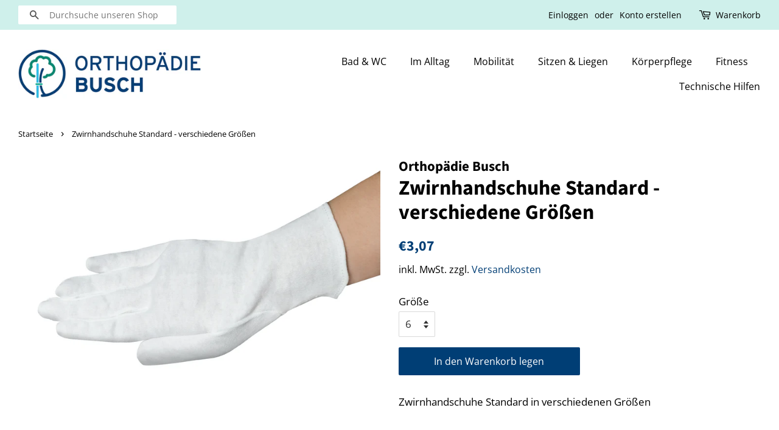

--- FILE ---
content_type: text/html; charset=utf-8
request_url: https://shop.orthopaedie-busch.de/products/zwirnhandschuhe-standard-verschiedene-groessen
body_size: 18347
content:
<!doctype html>
<html class="no-js" lang="de">
<head><meta content="5VXhF3KyhYJCWEcashqLDCbJ0X-iZQM-B0E8dSybPD0" name="google-site-verification"/>
  <script src="https://5f3c395.ccm19.de/app/public/ccm19.js?apiKey=78e4be24dd4a832ddf95f065489353fec55c742b835ff030&amp;domain=70990f3&amp;lang=de_DE" referrerpolicy="origin"></script>
  <script> var fc_metafield_gdpr = {"color":"000000","src":"https:\/\/shopify.architechpro.cc\/images\/gdpr\/eu_gdpr_compliant.png","lang":"en","url":"","cookiebarstatus":"disable","gdprbannerstatus":"disable","banner_background":"69727B","link_text":"FFFFFF","button_border":"FF3333","button_background":"000000","banner_text":"FFFFFF","button_text":"FFFFFF","message":"Diese Website verwendet Cookies, um Ihnen das bestm\u00f6gliche Erlebnis auf unserer Website zu erm\u00f6glichen","ok_button":"Verstanden","info_link":"Erfahren Sie mehr","bar_location":"top","show_only_eu":false,"privacy_url":""}; </script>

  <!-- Basic page needs ================================================== -->
  <meta charset="utf-8">
  <meta http-equiv="X-UA-Compatible" content="IE=edge,chrome=1">

  
  <link rel="shortcut icon" href="//shop.orthopaedie-busch.de/cdn/shop/files/Favicon_32x32.png?v=1615324808" type="image/png" />
  

  <!-- Title and description ================================================== -->
  <title>
  Zwirnhandschuhe Standard - verschiedene Größen &ndash; Orthopädie Busch
  </title>

  
  <meta name="description" content="Zwirnhandschuhe Standard in verschiedenen Größen">
  

  <!-- Social meta ================================================== -->
  <!-- /snippets/social-meta-tags.liquid -->




<meta property="og:site_name" content="Orthopädie Busch">
<meta property="og:url" content="https://shop.orthopaedie-busch.de/products/zwirnhandschuhe-standard-verschiedene-groessen">
<meta property="og:title" content="Zwirnhandschuhe Standard - verschiedene Größen">
<meta property="og:type" content="product">
<meta property="og:description" content="Zwirnhandschuhe Standard in verschiedenen Größen">

  <meta property="og:price:amount" content="3,07">
  <meta property="og:price:currency" content="EUR">

<meta property="og:image" content="http://shop.orthopaedie-busch.de/cdn/shop/products/zwirnhandschuhe-standard-gr-6_1200x1200.jpg?v=1620813373">
<meta property="og:image:secure_url" content="https://shop.orthopaedie-busch.de/cdn/shop/products/zwirnhandschuhe-standard-gr-6_1200x1200.jpg?v=1620813373">


<meta name="twitter:card" content="summary_large_image">
<meta name="twitter:title" content="Zwirnhandschuhe Standard - verschiedene Größen">
<meta name="twitter:description" content="Zwirnhandschuhe Standard in verschiedenen Größen">


  <!-- Helpers ================================================== -->
  <link rel="canonical" href="https://shop.orthopaedie-busch.de/products/zwirnhandschuhe-standard-verschiedene-groessen">
  <meta name="viewport" content="width=device-width,initial-scale=1">
  <meta name="theme-color" content="#003e75">

  <!-- CSS ================================================== -->
  <link href="//shop.orthopaedie-busch.de/cdn/shop/t/1/assets/timber.scss.css?v=70778180458008987171759262269" rel="stylesheet" type="text/css" media="all" />
  <link href="//shop.orthopaedie-busch.de/cdn/shop/t/1/assets/theme.scss.css?v=148521698021159363671759262268" rel="stylesheet" type="text/css" media="all" />

  <script>
    window.theme = window.theme || {};

    var theme = {
      strings: {
        addToCart: "In den Warenkorb legen",
        soldOut: "Ausverkauft",
        unavailable: "Nicht verfügbar",
        zoomClose: "Schließen (Esc)",
        zoomPrev: "Vorige (Linke Pfeiltaste)",
        zoomNext: "Nächste (Rechte Pfeiltaste)",
        addressError: "Kann die Adresse nicht finden",
        addressNoResults: "Keine Ergebnisse für diese Adresse",
        addressQueryLimit: "Du hast die Nutzungsgrenze der Google-API überschritten. Du solltest über ein Upgrade auf einen \u003ca href=\"https:\/\/developers.google.com\/maps\/premium\/usage-limits\"\u003ePremium-Plan\u003c\/a\u003e nachdenken.",
        authError: "Es gab ein Problem bei Google Maps API Konto zu authentifizieren."
      },
      settings: {
        // Adding some settings to allow the editor to update correctly when they are changed
        enableWideLayout: true,
        typeAccentTransform: false,
        typeAccentSpacing: false,
        baseFontSize: '17px',
        headerBaseFontSize: '34px',
        accentFontSize: '16px'
      },
      variables: {
        mediaQueryMedium: 'screen and (max-width: 768px)',
        bpSmall: false
      },
      moneyFormat: "€{{amount_with_comma_separator}}"
    }

    document.documentElement.className = document.documentElement.className.replace('no-js', 'supports-js');
  </script>

  <!-- Header hook for plugins ================================================== -->
  <!-- "snippets/buddha-megamenu.liquid" was not rendered, the associated app was uninstalled -->
  <script>window.performance && window.performance.mark && window.performance.mark('shopify.content_for_header.start');</script><meta id="shopify-digital-wallet" name="shopify-digital-wallet" content="/53112733847/digital_wallets/dialog">
<meta name="shopify-checkout-api-token" content="a66fcbadf603f718af5d0c26e5efb983">
<meta id="in-context-paypal-metadata" data-shop-id="53112733847" data-venmo-supported="false" data-environment="production" data-locale="de_DE" data-paypal-v4="true" data-currency="EUR">
<link rel="alternate" type="application/json+oembed" href="https://shop.orthopaedie-busch.de/products/zwirnhandschuhe-standard-verschiedene-groessen.oembed">
<script async="async" src="/checkouts/internal/preloads.js?locale=de-DE"></script>
<script id="shopify-features" type="application/json">{"accessToken":"a66fcbadf603f718af5d0c26e5efb983","betas":["rich-media-storefront-analytics"],"domain":"shop.orthopaedie-busch.de","predictiveSearch":true,"shopId":53112733847,"locale":"de"}</script>
<script>var Shopify = Shopify || {};
Shopify.shop = "orthopadie-busch-online-shop.myshopify.com";
Shopify.locale = "de";
Shopify.currency = {"active":"EUR","rate":"1.0"};
Shopify.country = "DE";
Shopify.theme = {"name":"Minimal","id":118735995031,"schema_name":"Minimal","schema_version":"12.2.3","theme_store_id":380,"role":"main"};
Shopify.theme.handle = "null";
Shopify.theme.style = {"id":null,"handle":null};
Shopify.cdnHost = "shop.orthopaedie-busch.de/cdn";
Shopify.routes = Shopify.routes || {};
Shopify.routes.root = "/";</script>
<script type="module">!function(o){(o.Shopify=o.Shopify||{}).modules=!0}(window);</script>
<script>!function(o){function n(){var o=[];function n(){o.push(Array.prototype.slice.apply(arguments))}return n.q=o,n}var t=o.Shopify=o.Shopify||{};t.loadFeatures=n(),t.autoloadFeatures=n()}(window);</script>
<script id="shop-js-analytics" type="application/json">{"pageType":"product"}</script>
<script defer="defer" async type="module" src="//shop.orthopaedie-busch.de/cdn/shopifycloud/shop-js/modules/v2/client.init-shop-cart-sync_e98Ab_XN.de.esm.js"></script>
<script defer="defer" async type="module" src="//shop.orthopaedie-busch.de/cdn/shopifycloud/shop-js/modules/v2/chunk.common_Pcw9EP95.esm.js"></script>
<script defer="defer" async type="module" src="//shop.orthopaedie-busch.de/cdn/shopifycloud/shop-js/modules/v2/chunk.modal_CzmY4ZhL.esm.js"></script>
<script type="module">
  await import("//shop.orthopaedie-busch.de/cdn/shopifycloud/shop-js/modules/v2/client.init-shop-cart-sync_e98Ab_XN.de.esm.js");
await import("//shop.orthopaedie-busch.de/cdn/shopifycloud/shop-js/modules/v2/chunk.common_Pcw9EP95.esm.js");
await import("//shop.orthopaedie-busch.de/cdn/shopifycloud/shop-js/modules/v2/chunk.modal_CzmY4ZhL.esm.js");

  window.Shopify.SignInWithShop?.initShopCartSync?.({"fedCMEnabled":true,"windoidEnabled":true});

</script>
<script>(function() {
  var isLoaded = false;
  function asyncLoad() {
    if (isLoaded) return;
    isLoaded = true;
    var urls = ["\/\/searchserverapi.com\/widgets\/shopify\/init.js?a=1Y7H2K8R1m\u0026shop=orthopadie-busch-online-shop.myshopify.com"];
    for (var i = 0; i < urls.length; i++) {
      var s = document.createElement('script');
      s.type = 'text/javascript';
      s.async = true;
      s.src = urls[i];
      var x = document.getElementsByTagName('script')[0];
      x.parentNode.insertBefore(s, x);
    }
  };
  if(window.attachEvent) {
    window.attachEvent('onload', asyncLoad);
  } else {
    window.addEventListener('load', asyncLoad, false);
  }
})();</script>
<script id="__st">var __st={"a":53112733847,"offset":3600,"reqid":"ebc610fb-a5df-40d2-8315-8688dedc7724-1769218390","pageurl":"shop.orthopaedie-busch.de\/products\/zwirnhandschuhe-standard-verschiedene-groessen","u":"62e4d48125fc","p":"product","rtyp":"product","rid":6852953112727};</script>
<script>window.ShopifyPaypalV4VisibilityTracking = true;</script>
<script id="captcha-bootstrap">!function(){'use strict';const t='contact',e='account',n='new_comment',o=[[t,t],['blogs',n],['comments',n],[t,'customer']],c=[[e,'customer_login'],[e,'guest_login'],[e,'recover_customer_password'],[e,'create_customer']],r=t=>t.map((([t,e])=>`form[action*='/${t}']:not([data-nocaptcha='true']) input[name='form_type'][value='${e}']`)).join(','),a=t=>()=>t?[...document.querySelectorAll(t)].map((t=>t.form)):[];function s(){const t=[...o],e=r(t);return a(e)}const i='password',u='form_key',d=['recaptcha-v3-token','g-recaptcha-response','h-captcha-response',i],f=()=>{try{return window.sessionStorage}catch{return}},m='__shopify_v',_=t=>t.elements[u];function p(t,e,n=!1){try{const o=window.sessionStorage,c=JSON.parse(o.getItem(e)),{data:r}=function(t){const{data:e,action:n}=t;return t[m]||n?{data:e,action:n}:{data:t,action:n}}(c);for(const[e,n]of Object.entries(r))t.elements[e]&&(t.elements[e].value=n);n&&o.removeItem(e)}catch(o){console.error('form repopulation failed',{error:o})}}const l='form_type',E='cptcha';function T(t){t.dataset[E]=!0}const w=window,h=w.document,L='Shopify',v='ce_forms',y='captcha';let A=!1;((t,e)=>{const n=(g='f06e6c50-85a8-45c8-87d0-21a2b65856fe',I='https://cdn.shopify.com/shopifycloud/storefront-forms-hcaptcha/ce_storefront_forms_captcha_hcaptcha.v1.5.2.iife.js',D={infoText:'Durch hCaptcha geschützt',privacyText:'Datenschutz',termsText:'Allgemeine Geschäftsbedingungen'},(t,e,n)=>{const o=w[L][v],c=o.bindForm;if(c)return c(t,g,e,D).then(n);var r;o.q.push([[t,g,e,D],n]),r=I,A||(h.body.append(Object.assign(h.createElement('script'),{id:'captcha-provider',async:!0,src:r})),A=!0)});var g,I,D;w[L]=w[L]||{},w[L][v]=w[L][v]||{},w[L][v].q=[],w[L][y]=w[L][y]||{},w[L][y].protect=function(t,e){n(t,void 0,e),T(t)},Object.freeze(w[L][y]),function(t,e,n,w,h,L){const[v,y,A,g]=function(t,e,n){const i=e?o:[],u=t?c:[],d=[...i,...u],f=r(d),m=r(i),_=r(d.filter((([t,e])=>n.includes(e))));return[a(f),a(m),a(_),s()]}(w,h,L),I=t=>{const e=t.target;return e instanceof HTMLFormElement?e:e&&e.form},D=t=>v().includes(t);t.addEventListener('submit',(t=>{const e=I(t);if(!e)return;const n=D(e)&&!e.dataset.hcaptchaBound&&!e.dataset.recaptchaBound,o=_(e),c=g().includes(e)&&(!o||!o.value);(n||c)&&t.preventDefault(),c&&!n&&(function(t){try{if(!f())return;!function(t){const e=f();if(!e)return;const n=_(t);if(!n)return;const o=n.value;o&&e.removeItem(o)}(t);const e=Array.from(Array(32),(()=>Math.random().toString(36)[2])).join('');!function(t,e){_(t)||t.append(Object.assign(document.createElement('input'),{type:'hidden',name:u})),t.elements[u].value=e}(t,e),function(t,e){const n=f();if(!n)return;const o=[...t.querySelectorAll(`input[type='${i}']`)].map((({name:t})=>t)),c=[...d,...o],r={};for(const[a,s]of new FormData(t).entries())c.includes(a)||(r[a]=s);n.setItem(e,JSON.stringify({[m]:1,action:t.action,data:r}))}(t,e)}catch(e){console.error('failed to persist form',e)}}(e),e.submit())}));const S=(t,e)=>{t&&!t.dataset[E]&&(n(t,e.some((e=>e===t))),T(t))};for(const o of['focusin','change'])t.addEventListener(o,(t=>{const e=I(t);D(e)&&S(e,y())}));const B=e.get('form_key'),M=e.get(l),P=B&&M;t.addEventListener('DOMContentLoaded',(()=>{const t=y();if(P)for(const e of t)e.elements[l].value===M&&p(e,B);[...new Set([...A(),...v().filter((t=>'true'===t.dataset.shopifyCaptcha))])].forEach((e=>S(e,t)))}))}(h,new URLSearchParams(w.location.search),n,t,e,['guest_login'])})(!0,!1)}();</script>
<script integrity="sha256-4kQ18oKyAcykRKYeNunJcIwy7WH5gtpwJnB7kiuLZ1E=" data-source-attribution="shopify.loadfeatures" defer="defer" src="//shop.orthopaedie-busch.de/cdn/shopifycloud/storefront/assets/storefront/load_feature-a0a9edcb.js" crossorigin="anonymous"></script>
<script data-source-attribution="shopify.dynamic_checkout.dynamic.init">var Shopify=Shopify||{};Shopify.PaymentButton=Shopify.PaymentButton||{isStorefrontPortableWallets:!0,init:function(){window.Shopify.PaymentButton.init=function(){};var t=document.createElement("script");t.src="https://shop.orthopaedie-busch.de/cdn/shopifycloud/portable-wallets/latest/portable-wallets.de.js",t.type="module",document.head.appendChild(t)}};
</script>
<script data-source-attribution="shopify.dynamic_checkout.buyer_consent">
  function portableWalletsHideBuyerConsent(e){var t=document.getElementById("shopify-buyer-consent"),n=document.getElementById("shopify-subscription-policy-button");t&&n&&(t.classList.add("hidden"),t.setAttribute("aria-hidden","true"),n.removeEventListener("click",e))}function portableWalletsShowBuyerConsent(e){var t=document.getElementById("shopify-buyer-consent"),n=document.getElementById("shopify-subscription-policy-button");t&&n&&(t.classList.remove("hidden"),t.removeAttribute("aria-hidden"),n.addEventListener("click",e))}window.Shopify?.PaymentButton&&(window.Shopify.PaymentButton.hideBuyerConsent=portableWalletsHideBuyerConsent,window.Shopify.PaymentButton.showBuyerConsent=portableWalletsShowBuyerConsent);
</script>
<script data-source-attribution="shopify.dynamic_checkout.cart.bootstrap">document.addEventListener("DOMContentLoaded",(function(){function t(){return document.querySelector("shopify-accelerated-checkout-cart, shopify-accelerated-checkout")}if(t())Shopify.PaymentButton.init();else{new MutationObserver((function(e,n){t()&&(Shopify.PaymentButton.init(),n.disconnect())})).observe(document.body,{childList:!0,subtree:!0})}}));
</script>
<link id="shopify-accelerated-checkout-styles" rel="stylesheet" media="screen" href="https://shop.orthopaedie-busch.de/cdn/shopifycloud/portable-wallets/latest/accelerated-checkout-backwards-compat.css" crossorigin="anonymous">
<style id="shopify-accelerated-checkout-cart">
        #shopify-buyer-consent {
  margin-top: 1em;
  display: inline-block;
  width: 100%;
}

#shopify-buyer-consent.hidden {
  display: none;
}

#shopify-subscription-policy-button {
  background: none;
  border: none;
  padding: 0;
  text-decoration: underline;
  font-size: inherit;
  cursor: pointer;
}

#shopify-subscription-policy-button::before {
  box-shadow: none;
}

      </style>

<script>window.performance && window.performance.mark && window.performance.mark('shopify.content_for_header.end');</script>

  <script src="//shop.orthopaedie-busch.de/cdn/shop/t/1/assets/jquery-2.2.3.min.js?v=58211863146907186831612868972" type="text/javascript"></script>

  <script src="//shop.orthopaedie-busch.de/cdn/shop/t/1/assets/lazysizes.min.js?v=155223123402716617051612868972" async="async"></script>

  
  
  










<link href="https://monorail-edge.shopifysvc.com" rel="dns-prefetch">
<script>(function(){if ("sendBeacon" in navigator && "performance" in window) {try {var session_token_from_headers = performance.getEntriesByType('navigation')[0].serverTiming.find(x => x.name == '_s').description;} catch {var session_token_from_headers = undefined;}var session_cookie_matches = document.cookie.match(/_shopify_s=([^;]*)/);var session_token_from_cookie = session_cookie_matches && session_cookie_matches.length === 2 ? session_cookie_matches[1] : "";var session_token = session_token_from_headers || session_token_from_cookie || "";function handle_abandonment_event(e) {var entries = performance.getEntries().filter(function(entry) {return /monorail-edge.shopifysvc.com/.test(entry.name);});if (!window.abandonment_tracked && entries.length === 0) {window.abandonment_tracked = true;var currentMs = Date.now();var navigation_start = performance.timing.navigationStart;var payload = {shop_id: 53112733847,url: window.location.href,navigation_start,duration: currentMs - navigation_start,session_token,page_type: "product"};window.navigator.sendBeacon("https://monorail-edge.shopifysvc.com/v1/produce", JSON.stringify({schema_id: "online_store_buyer_site_abandonment/1.1",payload: payload,metadata: {event_created_at_ms: currentMs,event_sent_at_ms: currentMs}}));}}window.addEventListener('pagehide', handle_abandonment_event);}}());</script>
<script id="web-pixels-manager-setup">(function e(e,d,r,n,o){if(void 0===o&&(o={}),!Boolean(null===(a=null===(i=window.Shopify)||void 0===i?void 0:i.analytics)||void 0===a?void 0:a.replayQueue)){var i,a;window.Shopify=window.Shopify||{};var t=window.Shopify;t.analytics=t.analytics||{};var s=t.analytics;s.replayQueue=[],s.publish=function(e,d,r){return s.replayQueue.push([e,d,r]),!0};try{self.performance.mark("wpm:start")}catch(e){}var l=function(){var e={modern:/Edge?\/(1{2}[4-9]|1[2-9]\d|[2-9]\d{2}|\d{4,})\.\d+(\.\d+|)|Firefox\/(1{2}[4-9]|1[2-9]\d|[2-9]\d{2}|\d{4,})\.\d+(\.\d+|)|Chrom(ium|e)\/(9{2}|\d{3,})\.\d+(\.\d+|)|(Maci|X1{2}).+ Version\/(15\.\d+|(1[6-9]|[2-9]\d|\d{3,})\.\d+)([,.]\d+|)( \(\w+\)|)( Mobile\/\w+|) Safari\/|Chrome.+OPR\/(9{2}|\d{3,})\.\d+\.\d+|(CPU[ +]OS|iPhone[ +]OS|CPU[ +]iPhone|CPU IPhone OS|CPU iPad OS)[ +]+(15[._]\d+|(1[6-9]|[2-9]\d|\d{3,})[._]\d+)([._]\d+|)|Android:?[ /-](13[3-9]|1[4-9]\d|[2-9]\d{2}|\d{4,})(\.\d+|)(\.\d+|)|Android.+Firefox\/(13[5-9]|1[4-9]\d|[2-9]\d{2}|\d{4,})\.\d+(\.\d+|)|Android.+Chrom(ium|e)\/(13[3-9]|1[4-9]\d|[2-9]\d{2}|\d{4,})\.\d+(\.\d+|)|SamsungBrowser\/([2-9]\d|\d{3,})\.\d+/,legacy:/Edge?\/(1[6-9]|[2-9]\d|\d{3,})\.\d+(\.\d+|)|Firefox\/(5[4-9]|[6-9]\d|\d{3,})\.\d+(\.\d+|)|Chrom(ium|e)\/(5[1-9]|[6-9]\d|\d{3,})\.\d+(\.\d+|)([\d.]+$|.*Safari\/(?![\d.]+ Edge\/[\d.]+$))|(Maci|X1{2}).+ Version\/(10\.\d+|(1[1-9]|[2-9]\d|\d{3,})\.\d+)([,.]\d+|)( \(\w+\)|)( Mobile\/\w+|) Safari\/|Chrome.+OPR\/(3[89]|[4-9]\d|\d{3,})\.\d+\.\d+|(CPU[ +]OS|iPhone[ +]OS|CPU[ +]iPhone|CPU IPhone OS|CPU iPad OS)[ +]+(10[._]\d+|(1[1-9]|[2-9]\d|\d{3,})[._]\d+)([._]\d+|)|Android:?[ /-](13[3-9]|1[4-9]\d|[2-9]\d{2}|\d{4,})(\.\d+|)(\.\d+|)|Mobile Safari.+OPR\/([89]\d|\d{3,})\.\d+\.\d+|Android.+Firefox\/(13[5-9]|1[4-9]\d|[2-9]\d{2}|\d{4,})\.\d+(\.\d+|)|Android.+Chrom(ium|e)\/(13[3-9]|1[4-9]\d|[2-9]\d{2}|\d{4,})\.\d+(\.\d+|)|Android.+(UC? ?Browser|UCWEB|U3)[ /]?(15\.([5-9]|\d{2,})|(1[6-9]|[2-9]\d|\d{3,})\.\d+)\.\d+|SamsungBrowser\/(5\.\d+|([6-9]|\d{2,})\.\d+)|Android.+MQ{2}Browser\/(14(\.(9|\d{2,})|)|(1[5-9]|[2-9]\d|\d{3,})(\.\d+|))(\.\d+|)|K[Aa][Ii]OS\/(3\.\d+|([4-9]|\d{2,})\.\d+)(\.\d+|)/},d=e.modern,r=e.legacy,n=navigator.userAgent;return n.match(d)?"modern":n.match(r)?"legacy":"unknown"}(),u="modern"===l?"modern":"legacy",c=(null!=n?n:{modern:"",legacy:""})[u],f=function(e){return[e.baseUrl,"/wpm","/b",e.hashVersion,"modern"===e.buildTarget?"m":"l",".js"].join("")}({baseUrl:d,hashVersion:r,buildTarget:u}),m=function(e){var d=e.version,r=e.bundleTarget,n=e.surface,o=e.pageUrl,i=e.monorailEndpoint;return{emit:function(e){var a=e.status,t=e.errorMsg,s=(new Date).getTime(),l=JSON.stringify({metadata:{event_sent_at_ms:s},events:[{schema_id:"web_pixels_manager_load/3.1",payload:{version:d,bundle_target:r,page_url:o,status:a,surface:n,error_msg:t},metadata:{event_created_at_ms:s}}]});if(!i)return console&&console.warn&&console.warn("[Web Pixels Manager] No Monorail endpoint provided, skipping logging."),!1;try{return self.navigator.sendBeacon.bind(self.navigator)(i,l)}catch(e){}var u=new XMLHttpRequest;try{return u.open("POST",i,!0),u.setRequestHeader("Content-Type","text/plain"),u.send(l),!0}catch(e){return console&&console.warn&&console.warn("[Web Pixels Manager] Got an unhandled error while logging to Monorail."),!1}}}}({version:r,bundleTarget:l,surface:e.surface,pageUrl:self.location.href,monorailEndpoint:e.monorailEndpoint});try{o.browserTarget=l,function(e){var d=e.src,r=e.async,n=void 0===r||r,o=e.onload,i=e.onerror,a=e.sri,t=e.scriptDataAttributes,s=void 0===t?{}:t,l=document.createElement("script"),u=document.querySelector("head"),c=document.querySelector("body");if(l.async=n,l.src=d,a&&(l.integrity=a,l.crossOrigin="anonymous"),s)for(var f in s)if(Object.prototype.hasOwnProperty.call(s,f))try{l.dataset[f]=s[f]}catch(e){}if(o&&l.addEventListener("load",o),i&&l.addEventListener("error",i),u)u.appendChild(l);else{if(!c)throw new Error("Did not find a head or body element to append the script");c.appendChild(l)}}({src:f,async:!0,onload:function(){if(!function(){var e,d;return Boolean(null===(d=null===(e=window.Shopify)||void 0===e?void 0:e.analytics)||void 0===d?void 0:d.initialized)}()){var d=window.webPixelsManager.init(e)||void 0;if(d){var r=window.Shopify.analytics;r.replayQueue.forEach((function(e){var r=e[0],n=e[1],o=e[2];d.publishCustomEvent(r,n,o)})),r.replayQueue=[],r.publish=d.publishCustomEvent,r.visitor=d.visitor,r.initialized=!0}}},onerror:function(){return m.emit({status:"failed",errorMsg:"".concat(f," has failed to load")})},sri:function(e){var d=/^sha384-[A-Za-z0-9+/=]+$/;return"string"==typeof e&&d.test(e)}(c)?c:"",scriptDataAttributes:o}),m.emit({status:"loading"})}catch(e){m.emit({status:"failed",errorMsg:(null==e?void 0:e.message)||"Unknown error"})}}})({shopId: 53112733847,storefrontBaseUrl: "https://shop.orthopaedie-busch.de",extensionsBaseUrl: "https://extensions.shopifycdn.com/cdn/shopifycloud/web-pixels-manager",monorailEndpoint: "https://monorail-edge.shopifysvc.com/unstable/produce_batch",surface: "storefront-renderer",enabledBetaFlags: ["2dca8a86"],webPixelsConfigList: [{"id":"2662564107","configuration":"{\"accountID\":\"orthopadie-busch-online-shop\"}","eventPayloadVersion":"v1","runtimeContext":"STRICT","scriptVersion":"5503eca56790d6863e31590c8c364ee3","type":"APP","apiClientId":12388204545,"privacyPurposes":["ANALYTICS","MARKETING","SALE_OF_DATA"],"dataSharingAdjustments":{"protectedCustomerApprovalScopes":["read_customer_email","read_customer_name","read_customer_personal_data","read_customer_phone"]}},{"id":"1095172363","configuration":"{\"config\":\"{\\\"pixel_id\\\":\\\"GT-5NRBXLR\\\",\\\"target_country\\\":\\\"DE\\\",\\\"gtag_events\\\":[{\\\"type\\\":\\\"purchase\\\",\\\"action_label\\\":\\\"MC-XY47W0BY5X\\\"},{\\\"type\\\":\\\"page_view\\\",\\\"action_label\\\":\\\"MC-XY47W0BY5X\\\"},{\\\"type\\\":\\\"view_item\\\",\\\"action_label\\\":\\\"MC-XY47W0BY5X\\\"}],\\\"enable_monitoring_mode\\\":false}\"}","eventPayloadVersion":"v1","runtimeContext":"OPEN","scriptVersion":"b2a88bafab3e21179ed38636efcd8a93","type":"APP","apiClientId":1780363,"privacyPurposes":[],"dataSharingAdjustments":{"protectedCustomerApprovalScopes":["read_customer_address","read_customer_email","read_customer_name","read_customer_personal_data","read_customer_phone"]}},{"id":"shopify-app-pixel","configuration":"{}","eventPayloadVersion":"v1","runtimeContext":"STRICT","scriptVersion":"0450","apiClientId":"shopify-pixel","type":"APP","privacyPurposes":["ANALYTICS","MARKETING"]},{"id":"shopify-custom-pixel","eventPayloadVersion":"v1","runtimeContext":"LAX","scriptVersion":"0450","apiClientId":"shopify-pixel","type":"CUSTOM","privacyPurposes":["ANALYTICS","MARKETING"]}],isMerchantRequest: false,initData: {"shop":{"name":"Orthopädie Busch","paymentSettings":{"currencyCode":"EUR"},"myshopifyDomain":"orthopadie-busch-online-shop.myshopify.com","countryCode":"DE","storefrontUrl":"https:\/\/shop.orthopaedie-busch.de"},"customer":null,"cart":null,"checkout":null,"productVariants":[{"price":{"amount":3.07,"currencyCode":"EUR"},"product":{"title":"Zwirnhandschuhe Standard - verschiedene Größen","vendor":"Orthopädie Busch","id":"6852953112727","untranslatedTitle":"Zwirnhandschuhe Standard - verschiedene Größen","url":"\/products\/zwirnhandschuhe-standard-verschiedene-groessen","type":""},"id":"40111933423767","image":{"src":"\/\/shop.orthopaedie-busch.de\/cdn\/shop\/products\/zwirnhandschuhe-standard-gr-6.jpg?v=1620813373"},"sku":"50806","title":"6","untranslatedTitle":"6"},{"price":{"amount":3.07,"currencyCode":"EUR"},"product":{"title":"Zwirnhandschuhe Standard - verschiedene Größen","vendor":"Orthopädie Busch","id":"6852953112727","untranslatedTitle":"Zwirnhandschuhe Standard - verschiedene Größen","url":"\/products\/zwirnhandschuhe-standard-verschiedene-groessen","type":""},"id":"40111933456535","image":{"src":"\/\/shop.orthopaedie-busch.de\/cdn\/shop\/products\/zwirnhandschuhe-standard-gr-6.jpg?v=1620813373"},"sku":"50807","title":"7","untranslatedTitle":"7"},{"price":{"amount":3.07,"currencyCode":"EUR"},"product":{"title":"Zwirnhandschuhe Standard - verschiedene Größen","vendor":"Orthopädie Busch","id":"6852953112727","untranslatedTitle":"Zwirnhandschuhe Standard - verschiedene Größen","url":"\/products\/zwirnhandschuhe-standard-verschiedene-groessen","type":""},"id":"40111933489303","image":{"src":"\/\/shop.orthopaedie-busch.de\/cdn\/shop\/products\/zwirnhandschuhe-standard-gr-6.jpg?v=1620813373"},"sku":"50808","title":"8","untranslatedTitle":"8"},{"price":{"amount":3.07,"currencyCode":"EUR"},"product":{"title":"Zwirnhandschuhe Standard - verschiedene Größen","vendor":"Orthopädie Busch","id":"6852953112727","untranslatedTitle":"Zwirnhandschuhe Standard - verschiedene Größen","url":"\/products\/zwirnhandschuhe-standard-verschiedene-groessen","type":""},"id":"40111933522071","image":{"src":"\/\/shop.orthopaedie-busch.de\/cdn\/shop\/products\/zwirnhandschuhe-standard-gr-6.jpg?v=1620813373"},"sku":"50809","title":"9","untranslatedTitle":"9"},{"price":{"amount":3.07,"currencyCode":"EUR"},"product":{"title":"Zwirnhandschuhe Standard - verschiedene Größen","vendor":"Orthopädie Busch","id":"6852953112727","untranslatedTitle":"Zwirnhandschuhe Standard - verschiedene Größen","url":"\/products\/zwirnhandschuhe-standard-verschiedene-groessen","type":""},"id":"40111933587607","image":{"src":"\/\/shop.orthopaedie-busch.de\/cdn\/shop\/products\/zwirnhandschuhe-standard-gr-6.jpg?v=1620813373"},"sku":"50810","title":"10","untranslatedTitle":"10"},{"price":{"amount":3.07,"currencyCode":"EUR"},"product":{"title":"Zwirnhandschuhe Standard - verschiedene Größen","vendor":"Orthopädie Busch","id":"6852953112727","untranslatedTitle":"Zwirnhandschuhe Standard - verschiedene Größen","url":"\/products\/zwirnhandschuhe-standard-verschiedene-groessen","type":""},"id":"40111933620375","image":{"src":"\/\/shop.orthopaedie-busch.de\/cdn\/shop\/products\/zwirnhandschuhe-standard-gr-6.jpg?v=1620813373"},"sku":"50811","title":"11","untranslatedTitle":"11"},{"price":{"amount":3.07,"currencyCode":"EUR"},"product":{"title":"Zwirnhandschuhe Standard - verschiedene Größen","vendor":"Orthopädie Busch","id":"6852953112727","untranslatedTitle":"Zwirnhandschuhe Standard - verschiedene Größen","url":"\/products\/zwirnhandschuhe-standard-verschiedene-groessen","type":""},"id":"40111933653143","image":{"src":"\/\/shop.orthopaedie-busch.de\/cdn\/shop\/products\/zwirnhandschuhe-standard-gr-6.jpg?v=1620813373"},"sku":"50812","title":"12","untranslatedTitle":"12"},{"price":{"amount":3.07,"currencyCode":"EUR"},"product":{"title":"Zwirnhandschuhe Standard - verschiedene Größen","vendor":"Orthopädie Busch","id":"6852953112727","untranslatedTitle":"Zwirnhandschuhe Standard - verschiedene Größen","url":"\/products\/zwirnhandschuhe-standard-verschiedene-groessen","type":""},"id":"40111933718679","image":{"src":"\/\/shop.orthopaedie-busch.de\/cdn\/shop\/products\/zwirnhandschuhe-standard-gr-6.jpg?v=1620813373"},"sku":"50813","title":"13","untranslatedTitle":"13"},{"price":{"amount":3.07,"currencyCode":"EUR"},"product":{"title":"Zwirnhandschuhe Standard - verschiedene Größen","vendor":"Orthopädie Busch","id":"6852953112727","untranslatedTitle":"Zwirnhandschuhe Standard - verschiedene Größen","url":"\/products\/zwirnhandschuhe-standard-verschiedene-groessen","type":""},"id":"40111933784215","image":{"src":"\/\/shop.orthopaedie-busch.de\/cdn\/shop\/products\/zwirnhandschuhe-standard-gr-6.jpg?v=1620813373"},"sku":"50814","title":"14","untranslatedTitle":"14"},{"price":{"amount":3.07,"currencyCode":"EUR"},"product":{"title":"Zwirnhandschuhe Standard - verschiedene Größen","vendor":"Orthopädie Busch","id":"6852953112727","untranslatedTitle":"Zwirnhandschuhe Standard - verschiedene Größen","url":"\/products\/zwirnhandschuhe-standard-verschiedene-groessen","type":""},"id":"40111933816983","image":{"src":"\/\/shop.orthopaedie-busch.de\/cdn\/shop\/products\/zwirnhandschuhe-standard-gr-6.jpg?v=1620813373"},"sku":"50815","title":"15","untranslatedTitle":"15"}],"purchasingCompany":null},},"https://shop.orthopaedie-busch.de/cdn","fcfee988w5aeb613cpc8e4bc33m6693e112",{"modern":"","legacy":""},{"shopId":"53112733847","storefrontBaseUrl":"https:\/\/shop.orthopaedie-busch.de","extensionBaseUrl":"https:\/\/extensions.shopifycdn.com\/cdn\/shopifycloud\/web-pixels-manager","surface":"storefront-renderer","enabledBetaFlags":"[\"2dca8a86\"]","isMerchantRequest":"false","hashVersion":"fcfee988w5aeb613cpc8e4bc33m6693e112","publish":"custom","events":"[[\"page_viewed\",{}],[\"product_viewed\",{\"productVariant\":{\"price\":{\"amount\":3.07,\"currencyCode\":\"EUR\"},\"product\":{\"title\":\"Zwirnhandschuhe Standard - verschiedene Größen\",\"vendor\":\"Orthopädie Busch\",\"id\":\"6852953112727\",\"untranslatedTitle\":\"Zwirnhandschuhe Standard - verschiedene Größen\",\"url\":\"\/products\/zwirnhandschuhe-standard-verschiedene-groessen\",\"type\":\"\"},\"id\":\"40111933423767\",\"image\":{\"src\":\"\/\/shop.orthopaedie-busch.de\/cdn\/shop\/products\/zwirnhandschuhe-standard-gr-6.jpg?v=1620813373\"},\"sku\":\"50806\",\"title\":\"6\",\"untranslatedTitle\":\"6\"}}]]"});</script><script>
  window.ShopifyAnalytics = window.ShopifyAnalytics || {};
  window.ShopifyAnalytics.meta = window.ShopifyAnalytics.meta || {};
  window.ShopifyAnalytics.meta.currency = 'EUR';
  var meta = {"product":{"id":6852953112727,"gid":"gid:\/\/shopify\/Product\/6852953112727","vendor":"Orthopädie Busch","type":"","handle":"zwirnhandschuhe-standard-verschiedene-groessen","variants":[{"id":40111933423767,"price":307,"name":"Zwirnhandschuhe Standard - verschiedene Größen - 6","public_title":"6","sku":"50806"},{"id":40111933456535,"price":307,"name":"Zwirnhandschuhe Standard - verschiedene Größen - 7","public_title":"7","sku":"50807"},{"id":40111933489303,"price":307,"name":"Zwirnhandschuhe Standard - verschiedene Größen - 8","public_title":"8","sku":"50808"},{"id":40111933522071,"price":307,"name":"Zwirnhandschuhe Standard - verschiedene Größen - 9","public_title":"9","sku":"50809"},{"id":40111933587607,"price":307,"name":"Zwirnhandschuhe Standard - verschiedene Größen - 10","public_title":"10","sku":"50810"},{"id":40111933620375,"price":307,"name":"Zwirnhandschuhe Standard - verschiedene Größen - 11","public_title":"11","sku":"50811"},{"id":40111933653143,"price":307,"name":"Zwirnhandschuhe Standard - verschiedene Größen - 12","public_title":"12","sku":"50812"},{"id":40111933718679,"price":307,"name":"Zwirnhandschuhe Standard - verschiedene Größen - 13","public_title":"13","sku":"50813"},{"id":40111933784215,"price":307,"name":"Zwirnhandschuhe Standard - verschiedene Größen - 14","public_title":"14","sku":"50814"},{"id":40111933816983,"price":307,"name":"Zwirnhandschuhe Standard - verschiedene Größen - 15","public_title":"15","sku":"50815"}],"remote":false},"page":{"pageType":"product","resourceType":"product","resourceId":6852953112727,"requestId":"ebc610fb-a5df-40d2-8315-8688dedc7724-1769218390"}};
  for (var attr in meta) {
    window.ShopifyAnalytics.meta[attr] = meta[attr];
  }
</script>
<script class="analytics">
  (function () {
    var customDocumentWrite = function(content) {
      var jquery = null;

      if (window.jQuery) {
        jquery = window.jQuery;
      } else if (window.Checkout && window.Checkout.$) {
        jquery = window.Checkout.$;
      }

      if (jquery) {
        jquery('body').append(content);
      }
    };

    var hasLoggedConversion = function(token) {
      if (token) {
        return document.cookie.indexOf('loggedConversion=' + token) !== -1;
      }
      return false;
    }

    var setCookieIfConversion = function(token) {
      if (token) {
        var twoMonthsFromNow = new Date(Date.now());
        twoMonthsFromNow.setMonth(twoMonthsFromNow.getMonth() + 2);

        document.cookie = 'loggedConversion=' + token + '; expires=' + twoMonthsFromNow;
      }
    }

    var trekkie = window.ShopifyAnalytics.lib = window.trekkie = window.trekkie || [];
    if (trekkie.integrations) {
      return;
    }
    trekkie.methods = [
      'identify',
      'page',
      'ready',
      'track',
      'trackForm',
      'trackLink'
    ];
    trekkie.factory = function(method) {
      return function() {
        var args = Array.prototype.slice.call(arguments);
        args.unshift(method);
        trekkie.push(args);
        return trekkie;
      };
    };
    for (var i = 0; i < trekkie.methods.length; i++) {
      var key = trekkie.methods[i];
      trekkie[key] = trekkie.factory(key);
    }
    trekkie.load = function(config) {
      trekkie.config = config || {};
      trekkie.config.initialDocumentCookie = document.cookie;
      var first = document.getElementsByTagName('script')[0];
      var script = document.createElement('script');
      script.type = 'text/javascript';
      script.onerror = function(e) {
        var scriptFallback = document.createElement('script');
        scriptFallback.type = 'text/javascript';
        scriptFallback.onerror = function(error) {
                var Monorail = {
      produce: function produce(monorailDomain, schemaId, payload) {
        var currentMs = new Date().getTime();
        var event = {
          schema_id: schemaId,
          payload: payload,
          metadata: {
            event_created_at_ms: currentMs,
            event_sent_at_ms: currentMs
          }
        };
        return Monorail.sendRequest("https://" + monorailDomain + "/v1/produce", JSON.stringify(event));
      },
      sendRequest: function sendRequest(endpointUrl, payload) {
        // Try the sendBeacon API
        if (window && window.navigator && typeof window.navigator.sendBeacon === 'function' && typeof window.Blob === 'function' && !Monorail.isIos12()) {
          var blobData = new window.Blob([payload], {
            type: 'text/plain'
          });

          if (window.navigator.sendBeacon(endpointUrl, blobData)) {
            return true;
          } // sendBeacon was not successful

        } // XHR beacon

        var xhr = new XMLHttpRequest();

        try {
          xhr.open('POST', endpointUrl);
          xhr.setRequestHeader('Content-Type', 'text/plain');
          xhr.send(payload);
        } catch (e) {
          console.log(e);
        }

        return false;
      },
      isIos12: function isIos12() {
        return window.navigator.userAgent.lastIndexOf('iPhone; CPU iPhone OS 12_') !== -1 || window.navigator.userAgent.lastIndexOf('iPad; CPU OS 12_') !== -1;
      }
    };
    Monorail.produce('monorail-edge.shopifysvc.com',
      'trekkie_storefront_load_errors/1.1',
      {shop_id: 53112733847,
      theme_id: 118735995031,
      app_name: "storefront",
      context_url: window.location.href,
      source_url: "//shop.orthopaedie-busch.de/cdn/s/trekkie.storefront.8d95595f799fbf7e1d32231b9a28fd43b70c67d3.min.js"});

        };
        scriptFallback.async = true;
        scriptFallback.src = '//shop.orthopaedie-busch.de/cdn/s/trekkie.storefront.8d95595f799fbf7e1d32231b9a28fd43b70c67d3.min.js';
        first.parentNode.insertBefore(scriptFallback, first);
      };
      script.async = true;
      script.src = '//shop.orthopaedie-busch.de/cdn/s/trekkie.storefront.8d95595f799fbf7e1d32231b9a28fd43b70c67d3.min.js';
      first.parentNode.insertBefore(script, first);
    };
    trekkie.load(
      {"Trekkie":{"appName":"storefront","development":false,"defaultAttributes":{"shopId":53112733847,"isMerchantRequest":null,"themeId":118735995031,"themeCityHash":"12010800559494845637","contentLanguage":"de","currency":"EUR","eventMetadataId":"a75e8c58-1111-40c0-84f5-3b70d4c24d4f"},"isServerSideCookieWritingEnabled":true,"monorailRegion":"shop_domain","enabledBetaFlags":["65f19447"]},"Session Attribution":{},"S2S":{"facebookCapiEnabled":false,"source":"trekkie-storefront-renderer","apiClientId":580111}}
    );

    var loaded = false;
    trekkie.ready(function() {
      if (loaded) return;
      loaded = true;

      window.ShopifyAnalytics.lib = window.trekkie;

      var originalDocumentWrite = document.write;
      document.write = customDocumentWrite;
      try { window.ShopifyAnalytics.merchantGoogleAnalytics.call(this); } catch(error) {};
      document.write = originalDocumentWrite;

      window.ShopifyAnalytics.lib.page(null,{"pageType":"product","resourceType":"product","resourceId":6852953112727,"requestId":"ebc610fb-a5df-40d2-8315-8688dedc7724-1769218390","shopifyEmitted":true});

      var match = window.location.pathname.match(/checkouts\/(.+)\/(thank_you|post_purchase)/)
      var token = match? match[1]: undefined;
      if (!hasLoggedConversion(token)) {
        setCookieIfConversion(token);
        window.ShopifyAnalytics.lib.track("Viewed Product",{"currency":"EUR","variantId":40111933423767,"productId":6852953112727,"productGid":"gid:\/\/shopify\/Product\/6852953112727","name":"Zwirnhandschuhe Standard - verschiedene Größen - 6","price":"3.07","sku":"50806","brand":"Orthopädie Busch","variant":"6","category":"","nonInteraction":true,"remote":false},undefined,undefined,{"shopifyEmitted":true});
      window.ShopifyAnalytics.lib.track("monorail:\/\/trekkie_storefront_viewed_product\/1.1",{"currency":"EUR","variantId":40111933423767,"productId":6852953112727,"productGid":"gid:\/\/shopify\/Product\/6852953112727","name":"Zwirnhandschuhe Standard - verschiedene Größen - 6","price":"3.07","sku":"50806","brand":"Orthopädie Busch","variant":"6","category":"","nonInteraction":true,"remote":false,"referer":"https:\/\/shop.orthopaedie-busch.de\/products\/zwirnhandschuhe-standard-verschiedene-groessen"});
      }
    });


        var eventsListenerScript = document.createElement('script');
        eventsListenerScript.async = true;
        eventsListenerScript.src = "//shop.orthopaedie-busch.de/cdn/shopifycloud/storefront/assets/shop_events_listener-3da45d37.js";
        document.getElementsByTagName('head')[0].appendChild(eventsListenerScript);

})();</script>
<script
  defer
  src="https://shop.orthopaedie-busch.de/cdn/shopifycloud/perf-kit/shopify-perf-kit-3.0.4.min.js"
  data-application="storefront-renderer"
  data-shop-id="53112733847"
  data-render-region="gcp-us-east1"
  data-page-type="product"
  data-theme-instance-id="118735995031"
  data-theme-name="Minimal"
  data-theme-version="12.2.3"
  data-monorail-region="shop_domain"
  data-resource-timing-sampling-rate="10"
  data-shs="true"
  data-shs-beacon="true"
  data-shs-export-with-fetch="true"
  data-shs-logs-sample-rate="1"
  data-shs-beacon-endpoint="https://shop.orthopaedie-busch.de/api/collect"
></script>
</head>

<body id="zwirnhandschuhe-standard-verschiedene-grossen" class="template-product">

  <div id="shopify-section-header" class="shopify-section"><style>
  .logo__image-wrapper {
    max-width: 300px;
  }
  /*================= If logo is above navigation ================== */
  

  /*============ If logo is on the same line as navigation ============ */
  


  
    @media screen and (min-width: 769px) {
      .site-nav {
        text-align: right!important;
      }
    }
  
</style>

<div data-section-id="header" data-section-type="header-section">
  <div class="header-bar">
    <div class="wrapper medium-down--hide">
      <div class="post-large--display-table">

        
          <div class="header-bar__left post-large--display-table-cell">

            

            

            
              <div class="header-bar__module header-bar__search">
                


  <form action="/search" method="get" class="header-bar__search-form clearfix" role="search">
    
    <button type="submit" class="btn btn--search icon-fallback-text header-bar__search-submit">
      <span class="icon icon-search" aria-hidden="true"></span>
      <span class="fallback-text">Suchen</span>
    </button>
    <input type="search" name="q" value="" aria-label="Durchsuche unseren Shop" class="header-bar__search-input" placeholder="Durchsuche unseren Shop">
  </form>


              </div>
            

          </div>
        

        <div class="header-bar__right post-large--display-table-cell">

          
            <ul class="header-bar__module header-bar__module--list">
              
                <li>
                  <a href="https://shopify.com/53112733847/account?locale=de&amp;region_country=DE" id="customer_login_link">Einloggen</a>
                </li>
                <li>oder</li>
                <li>
                  <a href="https://shopify.com/53112733847/account?locale=de" id="customer_register_link">Konto erstellen</a>
                </li>
              
            </ul>
          

          <div class="header-bar__module">
            <span class="header-bar__sep" aria-hidden="true"></span>
            <a href="/cart" class="cart-page-link">
              <span class="icon icon-cart header-bar__cart-icon" aria-hidden="true"></span>
            </a>
          </div>

          <div class="header-bar__module">
            <a href="/cart" class="cart-page-link">
              Warenkorb
              <span class="cart-count header-bar__cart-count hidden-count">0</span>
            </a>
          </div>

          
            
          

        </div>
      </div>
    </div>

    <div class="wrapper post-large--hide announcement-bar--mobile">
      
    </div>

    <div class="wrapper post-large--hide">
      
        <button type="button" class="mobile-nav-trigger" id="MobileNavTrigger" aria-controls="MobileNav" aria-expanded="false">
          <span class="icon icon-hamburger" aria-hidden="true"></span>
          Menü
        </button>
      
      <a href="/cart" class="cart-page-link mobile-cart-page-link">
        <span class="icon icon-cart header-bar__cart-icon" aria-hidden="true"></span>
        Warenkorb <span class="cart-count hidden-count">0</span>
      </a>
    </div>
    <nav role="navigation">
  <ul id="MobileNav" class="mobile-nav post-large--hide">
    
      
        <li class="mobile-nav__link">
          <a
            href="/collections/bad"
            class="mobile-nav"
            >
            Bad &amp; WC
          </a>
        </li>
      
    
      
        <li class="mobile-nav__link">
          <a
            href="/collections/alltag"
            class="mobile-nav"
            >
            Im Alltag
          </a>
        </li>
      
    
      
        <li class="mobile-nav__link">
          <a
            href="/collections/mobilitaet"
            class="mobile-nav"
            >
            Mobilität
          </a>
        </li>
      
    
      
        <li class="mobile-nav__link">
          <a
            href="/collections/sitzen"
            class="mobile-nav"
            >
            Sitzen &amp; Liegen
          </a>
        </li>
      
    
      
        <li class="mobile-nav__link">
          <a
            href="/collections/koerperpflege"
            class="mobile-nav"
            >
            Körperpflege
          </a>
        </li>
      
    
      
        <li class="mobile-nav__link">
          <a
            href="/collections/gesundheit"
            class="mobile-nav"
            >
            Fitness
          </a>
        </li>
      
    
      
        <li class="mobile-nav__link">
          <a
            href="/collections/technische-hilfen"
            class="mobile-nav"
            >
            Technische Hilfen
          </a>
        </li>
      
    

    
      
        <li class="mobile-nav__link">
          <a href="https://shopify.com/53112733847/account?locale=de&amp;region_country=DE" id="customer_login_link">Einloggen</a>
        </li>
        <li class="mobile-nav__link">
          <a href="https://shopify.com/53112733847/account?locale=de" id="customer_register_link">Konto erstellen</a>
        </li>
      
    

    <li class="mobile-nav__link">
      
        <div class="header-bar__module header-bar__search">
          


  <form action="/search" method="get" class="header-bar__search-form clearfix" role="search">
    
    <button type="submit" class="btn btn--search icon-fallback-text header-bar__search-submit">
      <span class="icon icon-search" aria-hidden="true"></span>
      <span class="fallback-text">Suchen</span>
    </button>
    <input type="search" name="q" value="" aria-label="Durchsuche unseren Shop" class="header-bar__search-input" placeholder="Durchsuche unseren Shop">
  </form>


        </div>
      
    </li>
  </ul>
</nav>

  </div>

  <header class="site-header" role="banner">
    <div class="wrapper">

      
        <div class="grid--full post-large--display-table">
          <div class="grid__item post-large--one-third post-large--display-table-cell">
            
              <div class="h1 site-header__logo" itemscope itemtype="http://schema.org/Organization">
            
              
                <noscript>
                  
                  <div class="logo__image-wrapper">
                    <img src="//shop.orthopaedie-busch.de/cdn/shop/files/OrthopaI_die_Busch_Logo_RGB_high_res_300dpi_300x.jpg?v=1615324808" alt="Orthopädie Busch" />
                  </div>
                </noscript>
                <div class="logo__image-wrapper supports-js">
                  <a href="/" itemprop="url" style="padding-top:26.87447346251053%;">
                    
                    <img class="logo__image lazyload"
                         src="//shop.orthopaedie-busch.de/cdn/shop/files/OrthopaI_die_Busch_Logo_RGB_high_res_300dpi_300x300.jpg?v=1615324808"
                         data-src="//shop.orthopaedie-busch.de/cdn/shop/files/OrthopaI_die_Busch_Logo_RGB_high_res_300dpi_{width}x.jpg?v=1615324808"
                         data-widths="[120, 180, 360, 540, 720, 900, 1080, 1296, 1512, 1728, 1944, 2048]"
                         data-aspectratio="3.7210031347962382"
                         data-sizes="auto"
                         alt="Orthopädie Busch"
                         itemprop="logo">
                  </a>
                </div>
              
            
              </div>
            
          </div>
          <div class="grid__item post-large--two-thirds post-large--display-table-cell medium-down--hide">
            
<nav>
  <ul class="site-nav" id="AccessibleNav">
    
      
        <li>
          <a
            href="/collections/bad"
            class="site-nav__link"
            data-meganav-type="child"
            >
              Bad &amp; WC
          </a>
        </li>
      
    
      
        <li>
          <a
            href="/collections/alltag"
            class="site-nav__link"
            data-meganav-type="child"
            >
              Im Alltag
          </a>
        </li>
      
    
      
        <li>
          <a
            href="/collections/mobilitaet"
            class="site-nav__link"
            data-meganav-type="child"
            >
              Mobilität
          </a>
        </li>
      
    
      
        <li>
          <a
            href="/collections/sitzen"
            class="site-nav__link"
            data-meganav-type="child"
            >
              Sitzen &amp; Liegen
          </a>
        </li>
      
    
      
        <li>
          <a
            href="/collections/koerperpflege"
            class="site-nav__link"
            data-meganav-type="child"
            >
              Körperpflege
          </a>
        </li>
      
    
      
        <li>
          <a
            href="/collections/gesundheit"
            class="site-nav__link"
            data-meganav-type="child"
            >
              Fitness
          </a>
        </li>
      
    
      
        <li>
          <a
            href="/collections/technische-hilfen"
            class="site-nav__link"
            data-meganav-type="child"
            >
              Technische Hilfen
          </a>
        </li>
      
    
  </ul>
</nav>

          </div>
        </div>
      

    </div>
  </header>
</div>



</div>

  <main class="wrapper main-content" role="main">
    <div class="grid">
        <div class="grid__item">
          

<div id="shopify-section-product-template" class="shopify-section"><div itemscope itemtype="http://schema.org/Product" id="ProductSection" data-section-id="product-template" data-section-type="product-template" data-image-zoom-type="lightbox" data-show-extra-tab="false" data-extra-tab-content="" data-enable-history-state="true">

  

  

  <meta itemprop="url" content="https://shop.orthopaedie-busch.de/products/zwirnhandschuhe-standard-verschiedene-groessen">
  <meta itemprop="image" content="//shop.orthopaedie-busch.de/cdn/shop/products/zwirnhandschuhe-standard-gr-6_grande.jpg?v=1620813373">

  <div class="section-header section-header--breadcrumb">
    

<nav class="breadcrumb" role="navigation" aria-label="breadcrumbs">
  <a href="/" title="Zurück zur Startseite">Startseite</a>

  

    
    <span aria-hidden="true" class="breadcrumb__sep">&rsaquo;</span>
    <span>Zwirnhandschuhe Standard - verschiedene Größen</span>

  
</nav>


  </div>

  <div class="product-single">
    <div class="grid product-single__hero">
      <div class="grid__item post-large--one-half">

        

          <div class="product-single__photos">
            

            
              
              
<style>
  

  #ProductImage-30488570593431 {
    max-width: 700px;
    max-height: 506.72624647224836px;
  }
  #ProductImageWrapper-30488570593431 {
    max-width: 700px;
  }
</style>


              <div id="ProductImageWrapper-30488570593431" class="product-single__image-wrapper supports-js zoom-lightbox" data-image-id="30488570593431">
                <div style="padding-top:72.38946378174975%;">
                  <img id="ProductImage-30488570593431"
                       class="product-single__image lazyload"
                       src="//shop.orthopaedie-busch.de/cdn/shop/products/zwirnhandschuhe-standard-gr-6_300x300.jpg?v=1620813373"
                       data-src="//shop.orthopaedie-busch.de/cdn/shop/products/zwirnhandschuhe-standard-gr-6_{width}x.jpg?v=1620813373"
                       data-widths="[180, 370, 540, 740, 900, 1080, 1296, 1512, 1728, 2048]"
                       data-aspectratio="1.3814165042235218"
                       data-sizes="auto"
                       
                       alt="Zwirnhandschuhe Standard - verschiedene Größen">
                </div>
              </div>
            

            <noscript>
              <img src="//shop.orthopaedie-busch.de/cdn/shop/products/zwirnhandschuhe-standard-gr-6_1024x1024@2x.jpg?v=1620813373" alt="Zwirnhandschuhe Standard - verschiedene Größen">
            </noscript>
          </div>

          

        

        
        <ul class="gallery" class="hidden">
          
          <li data-image-id="30488570593431" class="gallery__item" data-mfp-src="//shop.orthopaedie-busch.de/cdn/shop/products/zwirnhandschuhe-standard-gr-6_1024x1024@2x.jpg?v=1620813373"></li>
          
        </ul>
        

      </div>
      <div class="grid__item post-large--one-half">
        
          <span class="h3" itemprop="brand">Orthopädie Busch</span>
        
        <h1 class="product-single__title" itemprop="name">Zwirnhandschuhe Standard - verschiedene Größen</h1>

        <div itemprop="offers" itemscope itemtype="http://schema.org/Offer">
          

          <meta itemprop="priceCurrency" content="EUR">
          <link itemprop="availability" href="http://schema.org/InStock">

          <div class="product-single__prices product-single__prices--policy-enabled">
            <span id="PriceA11y" class="visually-hidden">Normaler Preis</span>
            <span id="ProductPrice" class="product-single__price" itemprop="price" content="3.07">
              €3,07
            </span>

            
              <span id="ComparePriceA11y" class="visually-hidden" aria-hidden="true">Sonderpreis</span>
              <s id="ComparePrice" class="product-single__sale-price hide">
                €0,00
              </s>
            

            <span class="product-unit-price hide" data-unit-price-container><span class="visually-hidden">Einzelpreis</span>
  <span data-unit-price></span><span aria-hidden="true">/</span><span class="visually-hidden">pro</span><span data-unit-price-base-unit></span></span>


          </div><div class="product-single__policies rte">inkl. MwSt.
zzgl. <a href="/policies/shipping-policy">Versandkosten</a>
</div><form method="post" action="/cart/add" id="product_form_6852953112727" accept-charset="UTF-8" class="product-form--wide" enctype="multipart/form-data"><input type="hidden" name="form_type" value="product" /><input type="hidden" name="utf8" value="✓" />
            <select name="id" id="ProductSelect-product-template" class="product-single__variants">
              
                

                  <option  selected="selected"  data-sku="50806" value="40111933423767">6 - €3,07 EUR</option>

                
              
                

                  <option  data-sku="50807" value="40111933456535">7 - €3,07 EUR</option>

                
              
                

                  <option  data-sku="50808" value="40111933489303">8 - €3,07 EUR</option>

                
              
                

                  <option  data-sku="50809" value="40111933522071">9 - €3,07 EUR</option>

                
              
                

                  <option  data-sku="50810" value="40111933587607">10 - €3,07 EUR</option>

                
              
                

                  <option  data-sku="50811" value="40111933620375">11 - €3,07 EUR</option>

                
              
                

                  <option  data-sku="50812" value="40111933653143">12 - €3,07 EUR</option>

                
              
                

                  <option  data-sku="50813" value="40111933718679">13 - €3,07 EUR</option>

                
              
                

                  <option  data-sku="50814" value="40111933784215">14 - €3,07 EUR</option>

                
              
                

                  <option  data-sku="50815" value="40111933816983">15 - €3,07 EUR</option>

                
              
            </select>

            <div class="product-single__quantity is-hidden">
              <label for="Quantity">Menge</label>
              <input type="number" id="Quantity" name="quantity" value="1" min="1" class="quantity-selector">
            </div>

            <button type="submit" name="add" id="AddToCart" class="btn btn--wide">
              <span id="AddToCartText">In den Warenkorb legen</span>
            </button>
            
          <input type="hidden" name="product-id" value="6852953112727" /><input type="hidden" name="section-id" value="product-template" /></form>

          
            <div class="product-description rte" itemprop="description">
              <p>Zwirnhandschuhe Standard in verschiedenen Größen<br></p>
            </div>
          

          
        </div>

      </div>
    </div>
  </div>
</div>


  <script type="application/json" id="ProductJson-product-template">
    {"id":6852953112727,"title":"Zwirnhandschuhe Standard - verschiedene Größen","handle":"zwirnhandschuhe-standard-verschiedene-groessen","description":"\u003cp\u003eZwirnhandschuhe Standard in verschiedenen Größen\u003cbr\u003e\u003c\/p\u003e","published_at":"2021-05-12T11:56:13+02:00","created_at":"2021-05-12T11:56:13+02:00","vendor":"Orthopädie Busch","type":"","tags":[],"price":307,"price_min":307,"price_max":307,"available":true,"price_varies":false,"compare_at_price":null,"compare_at_price_min":0,"compare_at_price_max":0,"compare_at_price_varies":false,"variants":[{"id":40111933423767,"title":"6","option1":"6","option2":null,"option3":null,"sku":"50806","requires_shipping":true,"taxable":true,"featured_image":null,"available":true,"name":"Zwirnhandschuhe Standard - verschiedene Größen - 6","public_title":"6","options":["6"],"price":307,"weight":0,"compare_at_price":null,"inventory_management":null,"barcode":null,"requires_selling_plan":false,"selling_plan_allocations":[]},{"id":40111933456535,"title":"7","option1":"7","option2":null,"option3":null,"sku":"50807","requires_shipping":true,"taxable":true,"featured_image":null,"available":true,"name":"Zwirnhandschuhe Standard - verschiedene Größen - 7","public_title":"7","options":["7"],"price":307,"weight":0,"compare_at_price":null,"inventory_management":null,"barcode":null,"requires_selling_plan":false,"selling_plan_allocations":[]},{"id":40111933489303,"title":"8","option1":"8","option2":null,"option3":null,"sku":"50808","requires_shipping":true,"taxable":true,"featured_image":null,"available":true,"name":"Zwirnhandschuhe Standard - verschiedene Größen - 8","public_title":"8","options":["8"],"price":307,"weight":0,"compare_at_price":null,"inventory_management":null,"barcode":null,"requires_selling_plan":false,"selling_plan_allocations":[]},{"id":40111933522071,"title":"9","option1":"9","option2":null,"option3":null,"sku":"50809","requires_shipping":true,"taxable":true,"featured_image":null,"available":true,"name":"Zwirnhandschuhe Standard - verschiedene Größen - 9","public_title":"9","options":["9"],"price":307,"weight":0,"compare_at_price":null,"inventory_management":null,"barcode":null,"requires_selling_plan":false,"selling_plan_allocations":[]},{"id":40111933587607,"title":"10","option1":"10","option2":null,"option3":null,"sku":"50810","requires_shipping":true,"taxable":true,"featured_image":null,"available":true,"name":"Zwirnhandschuhe Standard - verschiedene Größen - 10","public_title":"10","options":["10"],"price":307,"weight":0,"compare_at_price":null,"inventory_management":null,"barcode":null,"requires_selling_plan":false,"selling_plan_allocations":[]},{"id":40111933620375,"title":"11","option1":"11","option2":null,"option3":null,"sku":"50811","requires_shipping":true,"taxable":true,"featured_image":null,"available":true,"name":"Zwirnhandschuhe Standard - verschiedene Größen - 11","public_title":"11","options":["11"],"price":307,"weight":0,"compare_at_price":null,"inventory_management":null,"barcode":null,"requires_selling_plan":false,"selling_plan_allocations":[]},{"id":40111933653143,"title":"12","option1":"12","option2":null,"option3":null,"sku":"50812","requires_shipping":true,"taxable":true,"featured_image":null,"available":true,"name":"Zwirnhandschuhe Standard - verschiedene Größen - 12","public_title":"12","options":["12"],"price":307,"weight":0,"compare_at_price":null,"inventory_management":null,"barcode":null,"requires_selling_plan":false,"selling_plan_allocations":[]},{"id":40111933718679,"title":"13","option1":"13","option2":null,"option3":null,"sku":"50813","requires_shipping":true,"taxable":true,"featured_image":null,"available":true,"name":"Zwirnhandschuhe Standard - verschiedene Größen - 13","public_title":"13","options":["13"],"price":307,"weight":0,"compare_at_price":null,"inventory_management":null,"barcode":null,"requires_selling_plan":false,"selling_plan_allocations":[]},{"id":40111933784215,"title":"14","option1":"14","option2":null,"option3":null,"sku":"50814","requires_shipping":true,"taxable":true,"featured_image":null,"available":true,"name":"Zwirnhandschuhe Standard - verschiedene Größen - 14","public_title":"14","options":["14"],"price":307,"weight":0,"compare_at_price":null,"inventory_management":null,"barcode":null,"requires_selling_plan":false,"selling_plan_allocations":[]},{"id":40111933816983,"title":"15","option1":"15","option2":null,"option3":null,"sku":"50815","requires_shipping":true,"taxable":true,"featured_image":null,"available":true,"name":"Zwirnhandschuhe Standard - verschiedene Größen - 15","public_title":"15","options":["15"],"price":307,"weight":0,"compare_at_price":null,"inventory_management":null,"barcode":null,"requires_selling_plan":false,"selling_plan_allocations":[]}],"images":["\/\/shop.orthopaedie-busch.de\/cdn\/shop\/products\/zwirnhandschuhe-standard-gr-6.jpg?v=1620813373"],"featured_image":"\/\/shop.orthopaedie-busch.de\/cdn\/shop\/products\/zwirnhandschuhe-standard-gr-6.jpg?v=1620813373","options":["Größe"],"media":[{"alt":null,"id":22824567242903,"position":1,"preview_image":{"aspect_ratio":1.381,"height":1539,"width":2126,"src":"\/\/shop.orthopaedie-busch.de\/cdn\/shop\/products\/zwirnhandschuhe-standard-gr-6.jpg?v=1620813373"},"aspect_ratio":1.381,"height":1539,"media_type":"image","src":"\/\/shop.orthopaedie-busch.de\/cdn\/shop\/products\/zwirnhandschuhe-standard-gr-6.jpg?v=1620813373","width":2126}],"requires_selling_plan":false,"selling_plan_groups":[],"content":"\u003cp\u003eZwirnhandschuhe Standard in verschiedenen Größen\u003cbr\u003e\u003c\/p\u003e"}
  </script>



</div>
<div id="shopify-section-product-recommendations" class="shopify-section"><hr class="hr--clear hr--small"><div data-base-url="/recommendations/products" data-product-id="6852953112727" data-section-id="product-recommendations" data-section-type="product-recommendations"></div>
</div>
        </div>
    </div>
  </main>

  <div id="shopify-section-footer" class="shopify-section"><footer class="site-footer small--text-center" role="contentinfo">

<div class="wrapper">

  <div class="grid-uniform">

    

    

    
      
          <div class="grid__item post-large--one-third medium--one-third">
            
            <h3 class="h4">Rechtliches</h3>
            
            <ul class="site-footer__links">
              
                <li><a href="/pages/impressum">Impressum</a></li>
              
                <li><a href="/pages/datenschutz">Datenschutzerklärung</a></li>
              
                <li><a href="/pages/agb">AGBs</a></li>
              
                <li><a href="/pages/widerrufsbelehrung-widerrufsformular">Widerrufsbelehrung & Widerrufsformular</a></li>
              
                <li><a href="/pages/versand-lieferung">Versand & Lieferung</a></li>
              
            </ul>
          </div>

        
    
      
          <div class="grid__item post-large--one-third medium--one-third">
            <h3 class="h4">Bleibe auf dem Laufenden</h3>
              
              <ul class="inline-list social-icons"><li>
      <a class="icon-fallback-text" href="https://www.facebook.com/orthopaedie.busch" title="Orthopädie Busch auf Facebook" target="_blank" aria-describedby="a11y-new-window-external-message">
        <span class="icon icon-facebook" aria-hidden="true"></span>
        <span class="fallback-text">Facebook</span>
      </a>
    </li><li>
      <a class="icon-fallback-text" href="https://www.instagram.com/die.orthopaedisten/" title="Orthopädie Busch auf Instagram" target="_blank" aria-describedby="a11y-new-window-external-message">
        <span class="icon icon-instagram" aria-hidden="true"></span>
        <span class="fallback-text">Instagram</span>
      </a>
    </li></ul>

          </div>

        
    
      
          <div class="grid__item post-large--one-third medium--one-third">
            <h3 class="h4">Nicht fündig geworden?</h3>
            <div class="rte"><p><strong>Besuchen sie unseren </strong><a href="https://www.sanivita.de/ot-busch" target="_blank" title="Orthopädie Busch - Sanivita-Shop"><strong>Sanivita-Shop</strong></a><strong>.</strong></p><p><br/>Ab einem Bestellwert von 100,00 EUR liefern wir versandkostenfrei!</p></div>
          </div>

        
    
  </div>

  <hr class="hr--small hr--clear">

  <div class="grid">
    <div class="grid__item text-center">
      <p class="site-footer__links">Urheberrecht &copy; 2026, <a href="/" title="">Orthopädie Busch</a>. Powered by Shopify</p>
    </div>
  </div>

  
    
    <div class="grid">
      <div class="grid__item text-center">
        <span class="visually-hidden">Zahlungsarten</span>
        <ul class="inline-list payment-icons">
          
            <li>
              <svg class="icon" viewBox="0 0 38 24" xmlns="http://www.w3.org/2000/svg" width="38" height="24" role="img" aria-labelledby="pi-paypal"><title id="pi-paypal">PayPal</title><path opacity=".07" d="M35 0H3C1.3 0 0 1.3 0 3v18c0 1.7 1.4 3 3 3h32c1.7 0 3-1.3 3-3V3c0-1.7-1.4-3-3-3z"/><path fill="#fff" d="M35 1c1.1 0 2 .9 2 2v18c0 1.1-.9 2-2 2H3c-1.1 0-2-.9-2-2V3c0-1.1.9-2 2-2h32"/><path fill="#003087" d="M23.9 8.3c.2-1 0-1.7-.6-2.3-.6-.7-1.7-1-3.1-1h-4.1c-.3 0-.5.2-.6.5L14 15.6c0 .2.1.4.3.4H17l.4-3.4 1.8-2.2 4.7-2.1z"/><path fill="#3086C8" d="M23.9 8.3l-.2.2c-.5 2.8-2.2 3.8-4.6 3.8H18c-.3 0-.5.2-.6.5l-.6 3.9-.2 1c0 .2.1.4.3.4H19c.3 0 .5-.2.5-.4v-.1l.4-2.4v-.1c0-.2.3-.4.5-.4h.3c2.1 0 3.7-.8 4.1-3.2.2-1 .1-1.8-.4-2.4-.1-.5-.3-.7-.5-.8z"/><path fill="#012169" d="M23.3 8.1c-.1-.1-.2-.1-.3-.1-.1 0-.2 0-.3-.1-.3-.1-.7-.1-1.1-.1h-3c-.1 0-.2 0-.2.1-.2.1-.3.2-.3.4l-.7 4.4v.1c0-.3.3-.5.6-.5h1.3c2.5 0 4.1-1 4.6-3.8v-.2c-.1-.1-.3-.2-.5-.2h-.1z"/></svg>
            </li>
          
        </ul>
      </div>
    </div>
    
  
</div>

</footer>




</div>

    <script src="//shop.orthopaedie-busch.de/cdn/shopifycloud/storefront/assets/themes_support/option_selection-b017cd28.js" type="text/javascript"></script>
  

  <ul hidden>
    <li id="a11y-refresh-page-message">Wenn du eine Auswahl auswählst, wird eine vollständige Seite aktualisiert</li>
    <li id="a11y-external-message">Öffnet ein neues Fenster.</li>
    <li id="a11y-new-window-external-message">Öffnet externe Website in einem neuen Fenster.</li>
  </ul>

  <script src="//shop.orthopaedie-busch.de/cdn/shop/t/1/assets/theme.js?v=111521626819710852421612868973" type="text/javascript"></script>
  <!-- "snippets/revy-bundle-script.liquid" was not rendered, the associated app was uninstalled -->
<div id="shopify-block-AaUY3TDlOK3J2UVAyQ__4015264832934714879" class="shopify-block shopify-app-block">
<link rel="stylesheet" href="https://cdn.shopify.com/extensions/019bd591-e0c2-7e0f-a700-2fdf0868bfe9/ecomsend-126/assets/style.css" />

<script>
  function createEcomSendMainStyleEle() {
    const ele = document.createElement("link");
    ele.rel = "stylesheet";
    ele.href = 'https://cdn.shopify.com/extensions/019bd591-e0c2-7e0f-a700-2fdf0868bfe9/ecomsend-126/assets/style.css';
    ele.dataset.ecomsendTag = "load-alternate-css";
    return ele;
  };

  if (window.EcomSendApps?.enableAlternateCSSLoading ?? false) {
    document.head.appendChild(createEcomSendMainStyleEle());
  };

  try {
    function checkMarketingEvent() {
      const urlParams = new URLSearchParams(window.location.search)
      const marketingId = urlParams.get("es_marketingId")
      if (marketingId && window.localStorage) {
        window.localStorage.setItem("ecomsend_marketingId", marketingId)
      }
    }
    checkMarketingEvent()
  } catch (e) {}

  let isEcomSendInitialized = false;

  function createEcomSendMainJSEle() {
    if (isEcomSendInitialized) return;
    
    const ele = document.createElement("script");
    ele.defer = true;
    ele.id = "ecomsend-main-js";
    ele.src = 'https://cdn.shopify.com/extensions/019bd591-e0c2-7e0f-a700-2fdf0868bfe9/ecomsend-126/assets/ecomsend.js';
    
    window.EcomSend.appStatus.main_script_status = 'loading';
    
    // Script onload handler
    ele.onload = function() {
      window.EcomSend.appStatus.main_script_status = 'loaded';
    };
    
    ele.onerror = function() {
      window.EcomSend.appStatus.main_script_status = 'failed';
    };
    
    if (null === document.getElementById(ele.id)) {
      document.head.appendChild(ele);
      isEcomSendInitialized = true;
      return true;
    }
    return false;
  };

  function initEcomSend() {
    if (isEcomSendInitialized) return;
    window.EcomSend = window.EcomSend || {};
    window.EcomSend.appStatus = window.EcomSend.appStatus || {
      main_script_status: 'pending',
      getOverallStatus: function() {
        return this.main_script_status === 'loaded' ? 'ready' : this.main_script_status;
      }
    };
    createEcomSendMainJSEle();
  }

  // DOM initialized then init SendWILL
  if (document.readyState === 'loading') {
    document.addEventListener('DOMContentLoaded', initEcomSend);
  } else {
    initEcomSend();
  }
</script>

<style id="ecomsend-custom-style"></style>

<!-- BEGIN app snippet: ecomsend-app --><script type="text/javascript">
  //SendWILL APPS COMMON JS CODE
  window.EcomSendApps = window.EcomSendApps || {}

  window.EcomSendApps.design_mode = false
  

  window.EcomSendApps.common = window.EcomSendApps.common || {}
  window.EcomSendApps.common.shop = {
    permanent_domain: 'orthopadie-busch-online-shop.myshopify.com',
    currency: "EUR",
    money_format: "€{{amount_with_comma_separator}}",
    id: 53112733847,
  }

  
  
    window.EcomSendApps.common.customer = {
      id: null,
      tags: null,
      email: null,
      accepts_marketing: null,
      first_name: null,
    }
  

  
  window.EcomSendApps.common.template = 'product'
</script>
<!-- END app snippet -->

<script>window.shopLocale = 'de'</script>

<script>
  // If use have the URL discount code: willDiscountCode=**, update the cart data for use discount code
  try {
    const urlParams = new URLSearchParams(window.location.search)
    const willDiscountCode = urlParams.get("willDiscountCode")
    if (willDiscountCode) {
      fetch("/cart/update.js", {
        method: "POST",
        headers: {
          "Content-Type": "application/json",
        },
        body: JSON.stringify({
          discount: willDiscountCode,
        }),
      })
    }
  } catch (error) {
    // Error handling for discount code update
  }
</script>


</div><div id="shopify-block-AWW9Vejc0MGdWODNCd__qikify-mobilemenu-1702437059" class="shopify-block shopify-app-block"><!-- QIKIFY NAVIGATOR START --> <script id="qikify-navigator">'use strict'; if (!window.shopifyLinkLists) { var shopifyCurrencyFormat = "€{{amount_with_comma_separator}}"; var shopifyLinkLists = [{ id: "main-menu", title: "Hauptmenü", items: ["/collections/bad","/collections/alltag","/collections/mobilitaet","/collections/sitzen","/collections/koerperpflege","/collections/gesundheit","/collections/technische-hilfen",], },{ id: "footer", title: "Footer menu", items: [], },{ id: "rechtliches", title: "Rechtliches", items: ["/pages/impressum","/pages/datenschutz","/pages/agb","/pages/widerrufsbelehrung-widerrufsformular","/pages/versand-lieferung",], },{ id: "customer-account-main-menu", title: "Hauptmenü des Kundenkontos", items: ["/","https://shopify.com/53112733847/account/orders?locale=de&region_country=DE",], },]; window.shopifyLinkLists = shopifyLinkLists; window.shopifyCurrencyFormat = shopifyCurrencyFormat; } </script> <!-- QIKIFY NAVIGATOR END -->

<script id="qikify-mobilemenu-config" type="text/javascript">
  

  window._QMM = {
    entries: null,
    subscription: null,
    moneyFormat: "€{{amount_with_comma_separator}}",
  };

  
    _QMM.entries = [{"id":136139,"priority":0,"type":null,"data":{"menu_selector":"navigator","alignment":"left","top_spacing":"15","sections":[{"type":"logo","heading":"Logo","id":"dmenu-section-528592","setting":{"logo":"https://cdn.shopify.com/s/files/1/0531/1273/3847/files/OrthopaI_die_Busch_Logo_RGB_high_res_300dpi_540x.jpg?v=1612870683","logo_width":"240"},"hide":true},{"type":"search","heading":"Search box","id":"dmenu-section-486446","setting":{"placeholder":"Suche"},"hide":true},{"type":"menu","heading":"Menu","id":"dmenu-section-783349","setting":{"disable_title":true,"title":"","enable_collapse":false},"blocks":[{"id":"dmenu-block-792333","type":"menuitem","setting":{"title":"Bad & WC","url":{"type":{"id":"collection","icon":["fas","columns"],"name":"Collection"},"collection":{"id":"248076271767","handle":"bad","title":"Bad & WC","image":{"created_at":"2021-02-25T14:56:33+01:00","alt":null,"width":650,"height":650,"src":"https://cdn.shopify.com/s/files/1/0531/1273/3847/collections/bad.jpg?v=1616662843"}}}}},{"id":"dmenu-block-540748","type":"menuitem","setting":{"title":"Im Alltag","url":{"type":{"id":"collection","icon":["fas","columns"],"name":"Collection"},"collection":{"id":"248077222039","handle":"alltag","title":"Im Alltag","image":{"created_at":"2021-02-25T15:08:18+01:00","alt":null,"width":650,"height":650,"src":"https://cdn.shopify.com/s/files/1/0531/1273/3847/collections/alltag.jpg?v=1616663112"}}},"show_icon":true,"icon":null,"text_alignment":"left"}},{"id":"dmenu-block-943127","type":"menuitem","setting":{"title":"Mobilität","url":{"type":{"id":"collection","icon":["fas","columns"],"name":"Collection"},"collection":{"id":"248077287575","handle":"mobilitaet","title":"Mobilität","image":{"created_at":"2021-02-25T14:55:05+01:00","alt":null,"width":650,"height":650,"src":"https://cdn.shopify.com/s/files/1/0531/1273/3847/collections/mobilitaet.jpg?v=1616663126"}}}}},{"id":"dmenu-block-330849","type":"menuitem","setting":{"title":"Sitzen & Liegen","url":{"type":{"id":"collection","icon":["fas","columns"],"name":"Collection"},"collection":{"id":"248077320343","handle":"sitzen","title":"Sitzen & Liegen","image":{"created_at":"2021-03-16T09:47:40+01:00","alt":null,"width":650,"height":650,"src":"https://cdn.shopify.com/s/files/1/0531/1273/3847/collections/sitzen_und_liegen.png?v=1616663141"}}}}},{"id":"dmenu-block-770921","type":"menuitem","setting":{"title":"Körperpflege & Hygiene","url":{"type":{"id":"collection","icon":["fas","columns"],"name":"Collection"},"collection":{"id":"248077353111","handle":"koerperpflege","title":"Körperpflege & Hygiene","image":{"created_at":"2021-02-25T14:44:38+01:00","alt":null,"width":650,"height":650,"src":"https://cdn.shopify.com/s/files/1/0531/1273/3847/collections/hygiene.jpg?v=1616663153"}}}}},{"id":"dmenu-block-675324","type":"menuitem","setting":{"title":"Gesundheit & Fitness","url":{"type":{"id":"collection","icon":["fas","columns"],"name":"Collection"},"collection":{"id":"248077385879","handle":"gesundheit","title":"Gesundheit & Fitness","image":{"created_at":"2021-03-16T09:46:45+01:00","alt":null,"width":650,"height":650,"src":"https://cdn.shopify.com/s/files/1/0531/1273/3847/collections/fitness_und_gesundheit.png?v=1616663168"}}}}},{"id":"dmenu-block-737950","type":"menuitem","setting":{"title":"Technische Hilfen","url":{"type":{"id":"collection","icon":["fas","columns"],"name":"Collection"},"collection":{"id":"275749142679","handle":"technische-hilfen","title":"Technische Hilfen","image":{"created_at":"2021-08-30T13:45:25+02:00","alt":null,"width":1145,"height":728,"src":"https://cdn.shopify.com/s/files/1/0531/1273/3847/collections/11080.jpg?v=1630323926"}}}}}],"hide":false},{"type":"collection","heading":"Collection list","id":"dmenu-section-328011","setting":{"disable_title":false,"column":"2","title":"Unsere Bestseller"},"blocks":[{"id":"dmenu-block-638339","type":"collectionitem","setting":{"image_position":"above","collection":{"id":93760159811,"handle":"collection-a","title":"Select collection","image":{"created_at":"2018-11-19T21:50:14-12:00","alt":null,"width":500,"height":500,"src":"https://qikify-cdn.nyc3.digitaloceanspaces.com/common/mobilemenu/default-image.png"}},"text_alignment":"center"},"hide":false},{"id":"dmenu-block-714732","type":"collectionitem","setting":{"image_position":"above","collection":{"id":93760028739,"handle":"collection-b","title":"Select collection","image":{"created_at":"2018-11-19T21:48:49-12:00","alt":null,"width":400,"height":400,"src":"https://qikify-cdn.nyc3.digitaloceanspaces.com/common/mobilemenu/default-image.png"}},"text_alignment":"center"},"hide":false}],"hide_submenu":false,"hide":true},{"type":"product","heading":"Product list","id":"dmenu-section-979362","setting":{"disable_title":false,"column":"1","title":"Unsere Bestseller","enable_collapse":false},"blocks":[{"id":"dmenu-block-141403","type":"productitem","setting":{"image_position":"left","product":{"id":"6614090776727","handle":"bewegungstrainer-digital","title":"Bewegungstrainer - Digital","image":{"src":"https://cdn.shopify.com/s/files/1/0531/1273/3847/products/bewegungstrainer-digital-rot.jpg?v=1615809664"},"price":"39.95","priceCompare":null}}},{"id":"tmenu-menu-1552640873373","type":"productitem","setting":{"image_position":"left","product":{"id":"6852860706967","handle":"toilettenstuhl-fahrbar-stadard-xxl","title":"Toilettenstuhl fahrbar - Standard und XXL","image":{"src":"https://cdn.shopify.com/s/files/1/0531/1273/3847/products/14000.jpg?v=1621497944"},"price":"322.20","priceCompare":null},"title":"Copy of undefined"}},{"id":"tmenu-menu-1552640882715","type":"productitem","setting":{"image_position":"left","product":{"id":"6566087065751","handle":"badewannensitz-extra-drehbar","title":"Badewannensitz Extra- drehbar","image":{"src":"https://cdn.shopify.com/s/files/1/0531/1273/3847/products/badewannensitz-extra-drehbar.jpg?v=1614771978"},"price":"86.63"},"title":"Copy of Copy of undefined"}}],"hide":false},{"type":"product","heading":"Product list","id":"dmenu-section-875927","setting":{"disable_title":false,"column":"3","title":"RECOMMEND FOR YOU"},"blocks":[{"id":"dmenu-block-339319","type":"productitem","setting":{"image_position":"top","product":{"id":1887161679939,"handle":"product-d","title":"Select product","image":{"src":"https://qikify-cdn.nyc3.digitaloceanspaces.com/common/mobilemenu/default-image.png"},"price":"0.00"}}},{"id":"dmenu-block-656736","type":"productitem","setting":{"image_position":"top","product":{"id":1887161286723,"handle":"product-e","title":"Select product","image":{"src":"https://qikify-cdn.nyc3.digitaloceanspaces.com/common/mobilemenu/default-image.png"},"price":"0.00"}}},{"id":"dmenu-block-520384","type":"productitem","setting":{"image_position":"top","product":{"id":1887162564675,"handle":"product-f","title":"Select product","image":{"src":"https://qikify-cdn.nyc3.digitaloceanspaces.com/common/mobilemenu/default-image.png"},"price":"0.00"}}}],"hide":true}],"navigator":{"id":"main-menu","title":"Main menu"},"hamburger_icon":"hamburger","drawer_background":"rgba(0, 0 , 0 , 0)","show_float_button_on_desktop":false,"menu_active_background":"rgba(0, 0 , 0 , 0)","menu_active_color":"#FFFFFF","color":"#000000","typography":{"letterSpacing":"0","fontSize":"14"},"product_title_color":"#000000","product_price_color":"#000000"},"status":1,"created_at":"2021-04-02 09:04:51","updated_at":"2021-09-01 10:50:31"}]
  

  
    _QMM.subscription = {"name":"mobilemenu-free","kind":"subscription"}
  
</script>

<script src="https://cdn.shopify.com/extensions/ec195432-a34f-4678-a4e9-d918467de0ba/qikify-mobile-menu-navigation-15/assets/mobilemenu-v2.js" defer="defer"></script>




  <style id="qikify-mobilemenu-custom-style"></style>



  <script id="qikify-mobilemenu-custom-script"></script>



</div></body>
</html>


--- FILE ---
content_type: application/javascript; charset=utf-8
request_url: https://searchanise-ef84.kxcdn.com/preload_data.1Y7H2K8R1m.js
body_size: 240
content:
window.Searchanise.preloadedSuggestions=['besco spring cc','rollstuhl klappbar','modernen e‑scootern','rollator carbon','rollator carbon 2021','strümpfe und','getränkehalter für','toilettensitzerhöhung weich','duschklappsitz deluxe','e‑scootern ganz','im alltag','bürste mit','e rollstuhle','geratherm basal','mein carbo','und schuhe','und krücken','sowie kopfstützen','toilettenstuhl fahrbar','rollator garage','besco spring xl','spring cc','athlon sl','wc sitz','fes gerät','rollstuhl primus','geratherm classic','tipps für','beim und keine','mit kunstlederbezug','beim unterstutzt','rollator plus','primus ml','rollatoren vor','rollator spring cross country','und therapie','spring xl','keilkissen extra','rollator spring','zubehör bescomedical rollator','getränkehalter für rollatoren','cross country'];